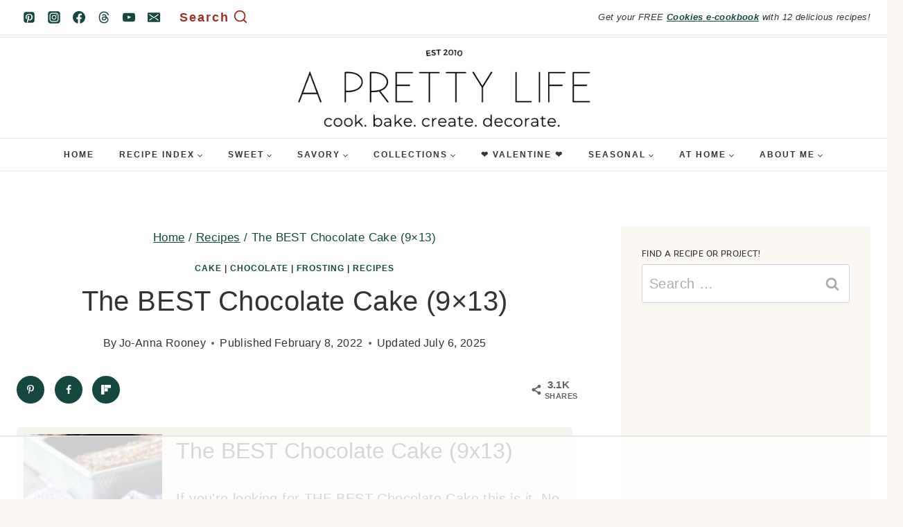

--- FILE ---
content_type: text/html
request_url: https://api.intentiq.com/profiles_engine/ProfilesEngineServlet?at=39&mi=10&dpi=936734067&pt=17&dpn=1&iiqidtype=2&iiqpcid=d018b8cb-3d37-482e-bd37-0d7945e5e622&iiqpciddate=1769005494169&pcid=35848d70-ac87-4f30-98e4-715c8627c297&idtype=3&gdpr=0&japs=false&jaesc=0&jafc=0&jaensc=0&jsver=0.33&testGroup=A&source=pbjs&ABTestingConfigurationSource=group&abtg=A&vrref=https%3A%2F%2Faprettylifeinthesuburbs.com
body_size: 49
content:
{"abPercentage":97,"adt":1,"ct":2,"isOptedOut":false,"data":{"eids":[]},"dbsaved":"false","ls":true,"cttl":86400000,"abTestUuid":"g_a1721ff6-5321-4365-95cc-537e56e20ba0","tc":9,"sid":702708424}

--- FILE ---
content_type: text/html; charset=utf-8
request_url: https://www.google.com/recaptcha/api2/aframe
body_size: 265
content:
<!DOCTYPE HTML><html><head><meta http-equiv="content-type" content="text/html; charset=UTF-8"></head><body><script nonce="d0ZtqiJ_826H92ebJTNgSA">/** Anti-fraud and anti-abuse applications only. See google.com/recaptcha */ try{var clients={'sodar':'https://pagead2.googlesyndication.com/pagead/sodar?'};window.addEventListener("message",function(a){try{if(a.source===window.parent){var b=JSON.parse(a.data);var c=clients[b['id']];if(c){var d=document.createElement('img');d.src=c+b['params']+'&rc='+(localStorage.getItem("rc::a")?sessionStorage.getItem("rc::b"):"");window.document.body.appendChild(d);sessionStorage.setItem("rc::e",parseInt(sessionStorage.getItem("rc::e")||0)+1);localStorage.setItem("rc::h",'1769005507531');}}}catch(b){}});window.parent.postMessage("_grecaptcha_ready", "*");}catch(b){}</script></body></html>

--- FILE ---
content_type: text/plain
request_url: https://rtb.openx.net/openrtbb/prebidjs
body_size: -231
content:
{"id":"476f40d2-98c4-45a4-9bf5-c36f59036ae0","nbr":0}

--- FILE ---
content_type: text/plain
request_url: https://rtb.openx.net/openrtbb/prebidjs
body_size: -231
content:
{"id":"2a565d71-6488-40ce-a217-863326316c11","nbr":0}

--- FILE ---
content_type: text/plain
request_url: https://rtb.openx.net/openrtbb/prebidjs
body_size: -231
content:
{"id":"0da860a3-cd9c-46bb-8d66-b5c092677e41","nbr":0}

--- FILE ---
content_type: text/plain
request_url: https://rtb.openx.net/openrtbb/prebidjs
body_size: -231
content:
{"id":"534454b4-b050-40dc-9d43-33b9d60e6c21","nbr":0}

--- FILE ---
content_type: text/plain
request_url: https://rtb.openx.net/openrtbb/prebidjs
body_size: -231
content:
{"id":"5968557d-7e9e-4417-b0c7-ab5b445eeb1c","nbr":0}

--- FILE ---
content_type: text/plain
request_url: https://rtb.openx.net/openrtbb/prebidjs
body_size: -231
content:
{"id":"e904c701-49ff-489e-9f29-2d15e0dcea7c","nbr":0}

--- FILE ---
content_type: text/plain
request_url: https://rtb.openx.net/openrtbb/prebidjs
body_size: -231
content:
{"id":"a58704f2-0b3f-4259-baed-9cbd0fe010a2","nbr":0}

--- FILE ---
content_type: text/plain
request_url: https://rtb.openx.net/openrtbb/prebidjs
body_size: -231
content:
{"id":"93d8badb-8283-48d2-bd4c-230d83d31704","nbr":0}

--- FILE ---
content_type: text/plain
request_url: https://rtb.openx.net/openrtbb/prebidjs
body_size: -231
content:
{"id":"60afa69b-418b-4594-b71c-ddd8ee7d6ef3","nbr":0}

--- FILE ---
content_type: text/plain
request_url: https://rtb.openx.net/openrtbb/prebidjs
body_size: -231
content:
{"id":"301a0c20-e272-4a9e-9b01-102a2b7f86f3","nbr":0}

--- FILE ---
content_type: text/plain
request_url: https://rtb.openx.net/openrtbb/prebidjs
body_size: -231
content:
{"id":"a2df00bb-97e1-4352-b1d1-0f594a7a4ef4","nbr":0}

--- FILE ---
content_type: text/plain; charset=UTF-8
request_url: https://at.teads.tv/fpc?analytics_tag_id=PUB_17002&tfpvi=&gdpr_consent=&gdpr_status=22&gdpr_reason=220&ccpa_consent=&sv=prebid-v1
body_size: 56
content:
ZTBmMzY5MGEtYzIwNy00NmNjLTg0ZDUtZTM5MTI1NDdiOGFlIy00LTg=

--- FILE ---
content_type: text/plain
request_url: https://rtb.openx.net/openrtbb/prebidjs
body_size: -231
content:
{"id":"6a4ebbb0-bf7e-4d50-b7e9-a7459b394cf7","nbr":0}

--- FILE ---
content_type: text/plain
request_url: https://rtb.openx.net/openrtbb/prebidjs
body_size: -231
content:
{"id":"538ea332-eccd-40da-8c74-d5310fa7df30","nbr":0}

--- FILE ---
content_type: text/plain
request_url: https://rtb.openx.net/openrtbb/prebidjs
body_size: -86
content:
{"id":"552ccc25-1ed8-4685-b5d0-c88aadd42a6a","nbr":0}

--- FILE ---
content_type: text/plain; charset=utf-8
request_url: https://ads.adthrive.com/http-api/cv2
body_size: 5458
content:
{"om":["0163743-1891/85268","03ory6zo","04897otm","0fhptxpv","0iyi1awv","0o3ed5fh","0p298ycs8g7","0pycs8g7","0sm4lr19","0yr3r2xx","1","1011_302_56233478","1011_302_56982418","1011_302_57055986","1028_8728253","10310289136970_524181829","10ua7afe","110_576777115309199355","11142692","11509227","11896988","12010080","12010084","12010088","12168663","12441745","124843_8","124844_21","124848_7","12850755","12850756","1374w81n","1453468","14ykosoj","1610326628","1610326728","16_553781814","17_23487680","17_23487686","17_23487692","17_23487695","17_24696321","17_24767222","17_24767245","17_24767538","1nswb35c","1r7rfn75","1vbx0kpk","1zx7wzcw","202430_200_EAAYACog7t9UKc5iyzOXBU.xMcbVRrAuHeIU5IyS9qdlP9IeJGUyBMfW1N0_","202d4qe7","2132:45327625","2132:45563097","2132:45868996","2132:45970140","2132:46039090","2148/7bde77b5ea7700479e9d98db672b3e5a","2149:12156461","21_0o3ed5fh","2249:553781220","2249:553781814","2249:650650503","2249:664731943","2249:691925891","2249:702927283","2307:0pycs8g7","2307:0sm4lr19","2307:10ua7afe","2307:1374w81n","2307:1nswb35c","2307:1r7rfn75","2307:2gev4xcy","2307:3wivd6ib","2307:4b80jog8","2307:72szjlj3","2307:7cmeqmw8","2307:7xb3th35","2307:8zkh523l","2307:9mspm15z","2307:a1t6xdb7","2307:a7w365s6","2307:c7ybzxrr","2307:cmpalw5s","2307:duxvs448","2307:et4j6229","2307:fk23o2nm","2307:fmmrtnw7","2307:fphs0z2t","2307:fqeh4hao","2307:hn3eanl8","2307:jd035jgw","2307:kk5768bd","2307:kz8629zd","2307:l2j3rq3s","2307:ldnbhfjl","2307:lu0m1szw","2307:mib17d92","2307:n3egwnq7","2307:oyophs7h","2307:p3cf8j8j","2307:pnprkxyb","2307:s2ahu2ae","2307:s4s41bit","2307:t2546w8l","2307:t8b9twm5","2307:tty470r7","2307:uf7vbcrs","2307:ujl9wsn7","2307:wt0wmo2s","2307:xc88kxs9","2307:z8hcebyi","23786440","2409_25495_176_CR52092918","2409_25495_176_CR52092921","2409_25495_176_CR52092922","2409_25495_176_CR52092923","2409_25495_176_CR52178314","2409_25495_176_CR52178316","248492119","248493040","248493046","25_13mvd7kb","25_53v6aquw","25_87z6cimm","25_8b5u826e","25_dwjp56fe","25_m2n177jy","25_op9gtamy","25_oz31jrd0","25_pz8lwofu","25_ti0s3bz3","25_yi6qlg3p","25_zwzjgvpw","25zkgjsh","262594","2636_1101777_7764-1036199","2636_1101777_7764-1036203","2636_1101777_7764-1036207","2636_1101777_7764-1036208","2636_1101777_7764-1036209","2636_1101777_7764-1036210","2676:85393205","2676:85402410","2676:85480691","2676:85802311","2676:86698158","2676:86698323","2676:86739702","28925636","28933536","28u7c6ez","2939971","29414696","29414711","2aqtjf3t","2bgi8qgg","2gev4xcy","2gglwanz","2mokbgft","31qdo7ks","34182009","3490:CR52092920","3490:CR52178316","3490:CR52212685","3490:CR52212688","3490:CR52223725","3646_185414_T26335189","36478149","3658_136236_fphs0z2t","3658_136236_hn3eanl8","3658_15078_fqeh4hao","3658_151356_1nswb35c","3658_152653_h600umfj","3658_155735_0pycs8g7","3658_18008_duxvs448","3658_21647_a1t6xdb7","3658_582283_np9yfx64","3658_67113_77gj3an4","3658_83553_uf7vbcrs","3658_83553_ujqkqtnh","3702_139777_24765466","3702_139777_24765477","3702_139777_24765483","3702_139777_24765544","3702_139777_24765548","381513943572","38557829","3v2n6fcp","3wivd6ib","3yuxoojp","409_189392","409_192565","409_216366","409_216396","409_216406","409_220338","409_220354","409_223589","409_223599","409_225986","409_225987","409_225988","409_225990","409_225992","409_226322","409_226332","409_226342","409_226362","409_227223","409_228354","409_230728","43919985","43ij8vfd","44023623","45563097","45999649","46038653","46039085","47869802","485027845327","48739100","48739106","49123013","4941618","4947806","4972638","4aqwokyz","4etfwvf1","4fk9nxse","4qxmmgd2","4sgewasf","501349","51372410","52144870","521_425_203504","521_425_203505","521_425_203507","521_425_203515","521_425_203529","521_425_203542","521_425_203616","521_425_203617","521_425_203618","521_425_203692","521_425_203695","521_425_203700","521_425_203703","521_425_203728","521_425_203733","521_425_203879","521_425_203882","521_425_203884","521_425_203892","521_425_203898","521_425_203905","521_425_203909","521_425_203921","521_425_203928","521_425_203938","521_425_203940","521_425_203952","521_425_203975","521_425_203977","522710","524181830","5316_139700_bd0b86af-29f5-418b-9bb4-3aa99ec783bd","5316_139700_cebab8a3-849f-4c71-9204-2195b7691600","5316_139700_e57da5d6-bc41-40d9-9688-87a11ae6ec85","53v6aquw","54779847","5510:1nswb35c","5510:c7ybzxrr","5510:c88kaley","5510:kecbwzbd","5510:llssk7bx","5510:ouycdkmq","5510:quk7w53j","5510:wfxqcwx7","55116643","55167461","553781220","5563_66529_OADD2.7353135343872_1LKTBFPT7Z9R6TVGMN","557_409_216366","557_409_216396","557_409_220139","557_409_220159","557_409_220332","557_409_220338","557_409_220344","557_409_220353","557_409_220354","557_409_223589","557_409_223599","557_409_226312","557_409_228054","557_409_228055","557_409_228072","557_409_228105","557_409_228363","557_409_228370","557_409_230731","557_409_235268","55826909","558_93_dpjydwun","558_93_llssk7bx","558_93_pz8lwofu","558_93_zwzjgvpw","56071098","56079250","5626536529","5636:12023787","56632486","56635908","5700:553781220","5726507783","58147757","59664270","59664278","59665059","5989_1799740_703653677","5989_1799740_703656485","5989_1799740_703680594","5989_1799740_704067611","5989_1799740_704085924","5989_84349_553779915","5989_84349_553781220","5989_84349_553781221","5989_84349_553781814","5a5vgxhj","5l03u8j0","5mh8a4a2","5sfc9ja1","60146355","6026507537","60618611","60f5a06w","61213159","61213355","61213556","6126589193","61524915","618576351","618876699","618980679","61900406","61900466","619089559","61916211","61932920","61932957","61xc53ii","62187798","6226505239","6226507991","6226508011","6226530649","6250_66552_1116290323","6250_66552_T26312052","62667320","627225143","627227759","627309156","627309159","627506494","628015148","628086965","628153053","628222860","628223277","628360579","628360582","628444259","628444349","628444433","628444439","628456307","628456310","628456391","628456403","628622163","628622169","628622172","628622178","628622241","628622244","628622247","628622250","628683371","628687043","628687157","628687460","628687463","628803013","628841673","629007394","629009180","629167998","629168001","629168010","629168565","629171196","629171202","62946736","62946743","62946748","62973615","62981075","62982626","630137823","630928655","6365_61796_784880263591","6365_61796_784880275657","6365_61796_784971491009","6365_61796_788601787114","6365_61796_790184873203","63barbg1","63t6qg56","643476627005","648104695","652348592","659530479","659713728691","663293761","668547419","680_99480_700109379","680_99480_700109389","680_99480_700109391","680_99480_700109393","680_99480_700109399","690_99485_1610326628","690_99485_1610326728","692192868","697189874","697189949","697189965","697190006","697525781","697876986","69d4zxd1","6b8inw6p","6l5qanx0","6z26stpw","700109379","700109383","700109389","700109399","700117707","701276081","705115233","705115332","705115442","705115523","705116521","705127202","706085142","706320080","70_85943190","724272994705","730552840710","7354_201087_86620921","7354_201087_86621028","7354_201087_86621029","746011608948","7488qws5","764099171511","76odrdws","7732580","7764-1036207","7764-1036208","77o0iydu","78827816","793014910797","794di3me","7969_149355_45868996","7969_149355_45999649","7969_149355_46039894","7a0tg1yi","7cmeqmw8","7qevw67b","7vplnmf7","7xb3th35","80ec5mhd","82133854","82286816","82_7764-1036202","82_7764-1036209","82ubdyhk","82ztrhy9","83443027","83443833","83443865","83443888","85402272","85402401","85444904","86509229","86621028","86925787","86925788","8b5u826e","8fx3vqhp","8orkh93v","8w4klwi4","8z3l4rh4","9057/0328842c8f1d017570ede5c97267f40d","9057/211d1f0fa71d1a58cabee51f2180e38f","90_12452426","90xabdla","92qnnm8i","9309343","96srbype","97_8152859","98xzy0ek","9925w9vu","9rqgwgyb","9t6gmxuz","9wmwe528","9zqtrtrf","TUhCCxRjZNc","a0l7lmjs","a0oxacu8","a1t6xdb7","a4nw4c6t","a566o9hb","a698b56b-e2bf-4829-a847-51301806b658","a7w365s6","a7wye4jw","auyahd87","axw5pt53","bd5xg6f6","bfabg5d1","bhcgvwxj","bmvwlypm","bp4f2d47","bpwmigtk","bzp9la1n","c1dt8zmk","c1hsjx06","c75hp4ji","c7z0h277","cmpalw5s","cqant14y","cr-1oplzoysuatj","cr-39qkyn25ubwe","cr-3kc0l701uatj","cr-4xroktr4uatj","cr-6ovjht2eubwe","cr-98ru5j2su8rm","cr-98ru5j2tu9xg","cr-99bo9kj0uatj","cr-Bitc7n_p9iw__vat__49i_k_6v6_h_jce2vj5h_ZUFnU4yjl","cr-aawz2m5xubwj","cr-aawz3f0wubwj","cr-aawz3f3xubwj","cr-f6puwm2w27tf1","cr-f6puwm2x27tf1","cr-f6puwm2yw7tf1","cr-ghun4f53u9vd","cr-ghun4f53ubwe","cr-kz4ol95lu9vd","cr-lphm6uuxubxe","cr-pts760kxubwe","cr-uqtz46druatj","cr-uqtz46drubwe","cr-wzt6eo5fubwe","cv0h9mrv","cv2huqwc","cymho2zs","czt3qxxp","d5jdnwtq","d8ijy7f2","dif1fgsg","djstahv8","dtm79nhf","duxvs448","dwghal43","e0qvl61l","e2c76his","eb9vjo1r","ed5kozku","edspht56","eiqtrsdn","et4j6229","eth6t645","fcn2zae1","fjp0ceax","fk23o2nm","fmbxvfw0","fovbyhjn","fp298hs0z2t","fpbj0p83","fphs0z2t","fq298eh4hao","g2ozgyf2","g38tbw81","g3tr58j9","g49ju19u","g4m2hasl","ge4000vb","gh8va2dg","gjwam5dw","gn3plkq1","h4d8w3i0","h600umfj","heyp82hb","hf9ak5dg","hi8yer5p","hn3eanl8","hpybs82n","hqz7anxg","hu2988cf63l","hwr63jqc","i2aglcoy","i90isgt0","i9b8es34","iu5svso2","iv9u083l","izn7xb48","j39smngx","j4r0agpc","jci9uj40","jd035jgw","jfh85vr4","jr169syq","k3mnim0y","kecbwzbd","kk5768bd","klqiditz","kz8629zd","ldnbhfjl","llssk7bx","lp1o53wi","lryy2wkw","lu0m1szw","m3128oiv","mvs8bhbb","mznp7ktv","n3egwnq7","ncfr1yiw","np9yfx64","nr5arrhc","nv0uqrqm","o5h8ha31","o6aixi0z","oaa25uh7","oe31iwxh","ofoon6ir","op9gtamy","ot91zbhz","ouycdkmq","oxs5exf6","oyophs7h","oz31jrd0","ozdii3rw","p3cf8j8j","p9jaajrc","pagvt0pd","plth4l1a","pnprkxyb","ppn03peq","pr3rk44v","pz8lwofu","q9plh3qd","qc6w6bra","qfy64iwb","qjfdr99f","qqvgscdx","qsfx8kya","quk7w53j","ra3bwev9","rrlikvt1","s4s41bit","scpvMntwtuw","sdodmuod","sf298g1qb1x","sfg1qb1x","sr32zoh8","ssnofwh5","t2546w8l","t4zab46q","t5kb9pme","t62989sf2tp","t8b9twm5","t8qogbhp","ta3n09df","tchmlp1j","ti0s3bz3","tlbbqljf","ts5r7epn","tsa21krj","u7p1kjgp","u7pifvgm","u863nap5","uf7vbcrs","uhebin5g","ujl9wsn7","uk9x4xmh","utberk8n","uy87h4kt","v31rs2oq","ven7pu1c","vk8u5qr9","vnc30v3n","vp295pyf","vu8587rh","w15c67ad","w3ez2pdd","wf9qekf0","wfxqcwx7","wq5j4s9t","wt0wmo2s","wvye2xa9","wy75flx2","wylaon2e","xdaezn6y","xies7jcx","xz9ajlkq","yass8yy7","ybgpfta6","yi6qlg3p","zfexqyi5","zi298bvsmsx","ziox91q0","zpm9ltrh","zw6jpag6","zxaju0ay","7979132","7979135"],"pmp":[],"adomains":["1md.org","a4g.com","about.bugmd.com","acelauncher.com","adameve.com","adelion.com","adp3.net","advenuedsp.com","aibidauction.com","aibidsrv.com","akusoli.com","allofmpls.org","arkeero.net","ato.mx","avazutracking.net","avid-ad-server.com","avid-adserver.com","avidadserver.com","aztracking.net","bc-sys.com","bcc-ads.com","bidderrtb.com","bidscube.com","bizzclick.com","bkserving.com","bksn.se","brightmountainads.com","bucksense.io","bugmd.com","ca.iqos.com","capitaloneshopping.com","cdn.dsptr.com","clarifion.com","clean.peebuster.com","cotosen.com","cs.money","cwkuki.com","dallasnews.com","dcntr-ads.com","decenterads.com","derila-ergo.com","dhgate.com","dhs.gov","digitaladsystems.com","displate.com","doyour.bid","dspbox.io","envisionx.co","ezmob.com","fla-keys.com","fmlabsonline.com","g123.jp","g2trk.com","gadgetslaboratory.com","gadmobe.com","getbugmd.com","goodtoknowthis.com","gov.il","grosvenorcasinos.com","guard.io","hero-wars.com","holts.com","howto5.io","http://bookstofilm.com/","http://countingmypennies.com/","http://fabpop.net/","http://folkaly.com/","http://gameswaka.com/","http://gowdr.com/","http://gratefulfinance.com/","http://outliermodel.com/","http://profitor.com/","http://tenfactorialrocks.com/","http://vovviral.com/","https://instantbuzz.net/","https://www.royalcaribbean.com/","ice.gov","imprdom.com","justanswer.com","liverrenew.com","longhornsnuff.com","lovehoney.com","lowerjointpain.com","lymphsystemsupport.com","meccabingo.com","media-servers.net","medimops.de","miniretornaveis.com","mobuppsrtb.com","motionspots.com","mygrizzly.com","myiq.com","myrocky.ca","national-lottery.co.uk","nbliver360.com","ndc.ajillionmax.com","nibblr-ai.com","niutux.com","nordicspirit.co.uk","notify.nuviad.com","notify.oxonux.com","own-imp.vrtzads.com","paperela.com","paradisestays.site","parasiterelief.com","peta.org","pfm.ninja","photoshelter.com","pixel.metanetwork.mobi","pixel.valo.ai","plannedparenthood.org","plf1.net","plt7.com","pltfrm.click","printwithwave.co","privacymodeweb.com","rangeusa.com","readywind.com","reklambids.com","ri.psdwc.com","royalcaribbean.com","royalcaribbean.com.au","rtb-adeclipse.io","rtb-direct.com","rtb.adx1.com","rtb.kds.media","rtb.reklambid.com","rtb.reklamdsp.com","rtb.rklmstr.com","rtbadtrading.com","rtbsbengine.com","rtbtradein.com","saba.com.mx","safevirus.info","securevid.co","seedtag.com","servedby.revive-adserver.net","shift.com","simple.life","smrt-view.com","swissklip.com","taboola.com","tel-aviv.gov.il","temu.com","theoceanac.com","track-bid.com","trackingintegral.com","trading-rtbg.com","trkbid.com","truthfinder.com","unoadsrv.com","usconcealedcarry.com","uuidksinc.net","vabilitytech.com","vashoot.com","vegogarden.com","viewtemplates.com","votervoice.net","vuse.com","waardex.com","wapstart.ru","wdc.go2trk.com","weareplannedparenthood.org","webtradingspot.com","www.royalcaribbean.com","xapads.com","xiaflex.com","yourchamilia.com"]}